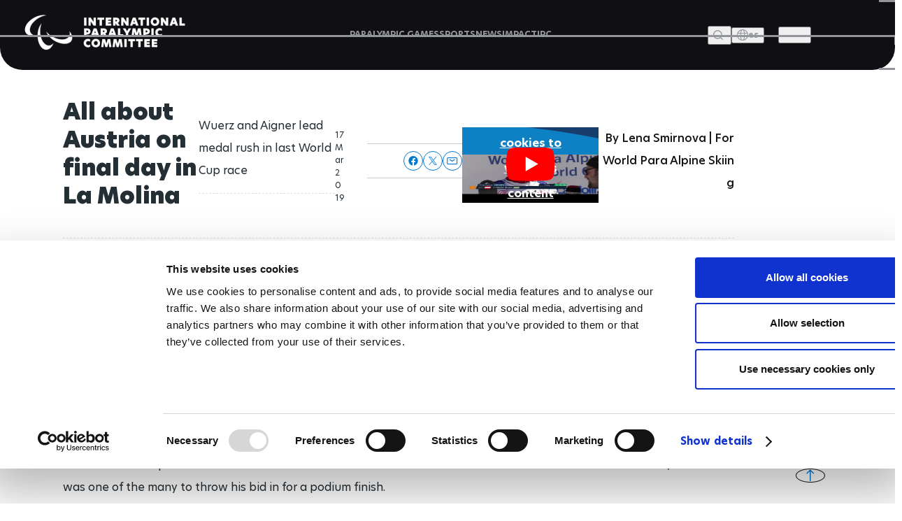

--- FILE ---
content_type: text/css
request_url: https://www.paralympic.org/sites/default/files/css/css_l-3kJJC8U6LCbsfWB15_jwbqHPeJgUyz5mFqzgYzGzU.css
body_size: 1023
content:

body{color:#3b3b3b;background:#292929;}#page,#main-wrapper,.region-primary-menu .menu-item a.is-active,.region-primary-menu .menu-item--active-trail a{background:#ffffff;}.tabs ul.primary li a.is-active{background-color:#ffffff;}.tabs ul.primary li.is-active a{background-color:#ffffff;border-bottom-color:#ffffff;}#header,.top-menu{background-color:#003682;background-image:-webkit-linear-gradient(top,#055a8e 0%,#003682 100%);background-image:linear-gradient(to bottom,#055a8e 0%,#003682 100%);}.accessible-megamenu{background-color:#003682;}li.menu-item.menu-item--expanded.accessible-megamenu-top-nav-item.nav-item{color:#003682;}.text-formatted  thead tr th{background-color:#003682;color:#000000;}.apes-footer.template1 .content .bottom{background:#292929;}a,.link{color:#0071b3;}a:hover,a:focus,.link:hover,.link:focus{color:#008ee2;}a:active,.link:active{color:#22adff;}.sidebar .block{background-color:#f6f6f2;border-color:#000000;}.site-footer{background:#292929;}.region-header,.region-header a,.region-header li a.is-active,.region-header .site-branding__text,.region-header .site-branding,.region-header .site-branding__text a,.region-header .site-branding a,.region-secondary-menu .menu-item a,.region-secondary-menu .menu-item a.is-active{color:#000000;}header .menu-header .accessible-megamenu > .accessible-megamenu-top-nav-item a[aria-expanded]{color:#f6f6f2;}.accessible-megamenu li.menu-item.menu-item--expanded.accessible-megamenu-top-nav-item.nav-item a.is-active{color:#1d84c3}.header-back-url a{color:#f6f6f2;}.language .block-language li a{color:#000000;}.actions-top-menu .contrast a{color:#000000;}.font-size a{color:#f6f6f2;}.search-form .form-item input{color:#f6f6f2;}.accessible-megamenu-toggle > span:not(.sr-only){background:#000000;}.accessible-megamenu-toggle[aria-expanded=true] > span{background:#000000;}.accessible-megamenu-toggle[aria-expanded=true] ~ .accessible-megamenu > .accessible-megamenu-top-nav-item{background:#1d84c3;}header .menu-header .megamenu{background-color:#00327d;}header .layout-container .region-header section.apes-header-block.template1 .layout-Container .top-menu .top-menu-first .language .en a,header .layout-container .region-header section.apes-header-block.template1 .layout-Container .top-menu .top-menu-first .language .es a,header .layout-container .region-header section.apes-header-block.template1 .layout-Container .top-menu .top-menu-first .font-size .bigger span::before,header .layout-container .region-header section.apes-header-block.template1 .layout-Container .top-menu .top-menu-first .font-size .smaller span::before,header .layout-container .region-header section.apes-header-block.template1 .layout-Container .top-menu .top-menu-first .contrast i::before,header .layout-container .region-header section.apes-header-block.template1 .layout-Container .top-menu .top-menu-second .search::before{color:#ffffff;}header .layout-container .region-header section.apes-header-block.template1 .layout-Container .top-menu .top-menu-second .search input{border-bottom:1px solid rgba(255,255,255,0.5);}header .toggle .slider{border:1px solid #ffffff;}header .layout-container .region-header section.apes-header-block.template1 .layout-Container .top-menu .top-menu-first{border-bottom:1px solid rgba(255,255,255,0.5);}header .layout-container .region-header section.apes-header-block.template1 .layout-Container .top-menu .top-menu-first .font-size,header .layout-container .region-header section.apes-header-block.template1 .layout-Container .top-menu .top-menu-first .contrast{border-left:1px solid rgba(255,255,255,0.5);}.apes-highlighted-content.template1 .content .main-zone.main-container .second-container.two-element.medium-small .element.one-element .node--view-mode-apes-highlighted-content-main-zone .node__content a .tag span,.apes-highlighted-content.template1 .content .main-zone.main-container .first-container.one-element .element.one-element .node--view-mode-apes-highlighted-content-main-zone .node__content a .tag span,.apes-highlighted-content.template2 .content .main-zone.main-container .second-container.two-element.medium-small .element.one-element .node--view-mode-apes-highlighted-content-main-zone .node__content a .tag span,.apes-highlighted-content.template2 .content .main-zone.main-container .first-container.one-element .element.one-element .node--view-mode-apes-highlighted-content-main-zone .node__content a .tag span,.apes-highlighted-content.template3 .content .main-zone.main-container .second-container.two-element.medium-small .element.one-element .node--view-mode-apes-highlighted-content-main-zone .node__content a .tag span,.apes-highlighted-content.template3 .content .main-zone.main-container .first-container.one-element .element.one-element .node--view-mode-apes-highlighted-content-main-zone .node__content a .tag span,.apes-highlighted-content.template1 .content .secun-zone.main-container .node--view-mode-apes-highlighted-content-secondary-zone-template1 .node__content a .tag span,.apes-highlighted-content.template1 .content .secun-zone.main-container .node--view-mode-apes-highlighted-content-secondary-zone-template2 .node__content a .tag span,.apes-highlighted-content.template1 .content .secun-zone.main-container .node--view-mode-apes-highlighted-content-secondary-zone-template3 .node__content a .tag span,.apes-highlighted-content.template2 .content .secun-zone.main-container .node--view-mode-apes-highlighted-content-secondary-zone-template1 .node__content a .tag span,.apes-highlighted-content.template2 .content .secun-zone.main-container .node--view-mode-apes-highlighted-content-secondary-zone-template2 .node__content a .tag span,.apes-highlighted-content.template2 .content .secun-zone.main-container .node--view-mode-apes-highlighted-content-secondary-zone-template3 .node__content a .tag span,.apes-highlighted-content.template3 .content .secun-zone.main-container .node--view-mode-apes-highlighted-content-secondary-zone-template1 .node__content a .tag span,.apes-highlighted-content.template3 .content .secun-zone.main-container .node--view-mode-apes-highlighted-content-secondary-zone-template2 .node__content a .tag span,.apes-highlighted-content.template3 .content .secun-zone.main-container .node--view-mode-apes-highlighted-content-secondary-zone-template3 .node__content a .tag span,.apes-highlighted-content.template1 .content .main-zone.main-container .element.one-element .node--view-mode-apes-highlighted-content-main-zone .node__content a .tag span,.apes-highlighted-content.template2 .content .main-zone.main-container .element.one-element .node--view-mode-apes-highlighted-content-main-zone .node__content a .tag span,.apes-highlighted-content.template3 .content .main-zone.main-container .element.one-element .node--view-mode-apes-highlighted-content-main-zone .node__content a .tag span{background-color:#00226c;}.content-footer .footer-main .top{background-color:#003582;}.content-footer .footer-main .bottom .us-list ul,#return-to-top{background-color:#001358;}#return-to-top:hover{background-color:#002471;}@media (max-width:767px){header .accessible-megamenu-toggle > span:not(.sr-only){background:#ffffff;}header .toggle .slider{border:1px solid rgba(0,0,0,0.5);}header .menu-header .accessible-megamenu > .accessible-megamenu-top-nav-item a[aria-expanded]{color:#003682;}header .menu-header .accessible-megamenu > .accessible-megamenu-top-nav-item a[aria-expanded]:hover,header .menu-header .accessible-megamenu > .accessible-megamenu-top-nav-item a[aria-expanded]:focus{background-color:#003682;}}@media (min-width:320px){header .layout-container .region-header .header-back-url-container .header-back-url .field--name-field-header-back-url{background-color:#00144c;}}@media (min-width:480px){header .layout-container .region-header .header-back-url-container .header-back-url .field--name-field-header-back-url{background-color:#00144c;}}[dir="rtl"] .color-form .color-palette{margin-left:0;margin-right:20px;}[dir="rtl"] .color-form .form-item label{float:right;}[dir="rtl"] .color-form .color-palette .lock{right:-20px;left:0;}


--- FILE ---
content_type: image/svg+xml
request_url: https://www.paralympic.org/modules/contrib/social_media/icons/twitter.svg
body_size: 159
content:
<svg width="300" height="300" viewBox="0 0 300 300" fill="none" xmlns="http://www.w3.org/2000/svg">
<g clip-path="url(#clip0_5025_227869)">
<path d="M178.225 126.9L289.7 0H263.287L166.45 110.163L89.1625 0H0L116.9 166.6L0 299.663H26.4125L128.612 183.3L210.25 299.663H299.412L178.225 126.9ZM142.037 168.063L130.175 151.463L35.9375 19.5H76.5125L152.587 126.038L164.4 142.638L263.275 281.113H222.7L142.037 168.063Z" fill="black"/>
</g>
<defs>
<clipPath id="clip0_5025_227869">
<rect width="300" height="300" fill="white"/>
</clipPath>
</defs>
</svg>


--- FILE ---
content_type: text/plain
request_url: https://www.paralympic.org/metrics/g/collect?v=2&tid=G-EFXW45ME1V&gtm=45je61s0h2v9239231353z89229636711za20gzb9229636711zd9229636711&_p=1769742352077&gcs=G111&gcd=13t3t3t3t5l1&npa=0&dma=0&gdid=dMWZhNz&cid=1191131981.1769742356&ecid=432209862&ul=en-us%40posix&sr=1280x720&_fplc=0&ur=US-OH&frm=0&pscdl=noapi&_eu=AAAAAGA&sst.rnd=224313765.1769742356&sst.adr=1&sst.us_privacy=1---&sst.tft=1769742352077&sst.lpc=28676925&sst.navt=n&sst.ude=0&sst.sw_exp=1&_s=1&tag_exp=103116026~103200004~104527907~104528500~104684208~104684211~115495939~115616986~115938465~115938468~116185181~116185182~116988315~117041588&sid=1769742354&sct=1&seg=0&dl=https%3A%2F%2Fwww.paralympic.org%2Fnews%2Fall-about-austria-final-day-la-molina&dt=All%20about%20Austria%20on%20final%20day%20in%20La%20Molina&_tu=DA&en=page_view&_fv=2&_nsi=1&_ss=1&_c=1&ep.event_id=1769742497942_17697425011586&tfd=5266&richsstsse
body_size: 657
content:
event: message
data: {"send_pixel":["https://analytics.google.com/g/s/collect?dma=0&npa=0&gcs=G111&gcd=13t3t3t3t5l1&gtm=45j91e61s0v9239231353z89229636711z99229636247za20gzb9229636711zd9229636711&tag_exp=103116026~103200004~104527907~104528500~104684208~104684211~115495939~115616986~115938465~115938468~116185181~116185182~116988315~117041588~117227945&_is_sw=0&_tu=DA&_gsid=EFXW45ME1V5YxBWrzFUmSMntQJOfGY1A"],"options":{}}

event: message
data: {"send_pixel":["https://stats.g.doubleclick.net/g/collect?v=2&dma=0&npa=0&gcs=G111&gcd=13t3t3t3t5l1&tid=G-EFXW45ME1V&cid=nJAJKfpe30NeC8MkeuF%2ByBbuGhl83NhGeSqm8%2Farf%2B8%3D.1769742356&gtm=45j91e61s0v9239231353z89229636711z99229636247za20gzb9229636711zd9229636711&tag_exp=103116026~103200004~104527907~104528500~104684208~104684211~115495939~115616986~115938465~115938468~116185181~116185182~116988315~117041588~117227945&_is_sw=0&_tu=DA&aip=1"],"options":{}}

event: message
data: {"response":{"status_code":200,"body":""}}

